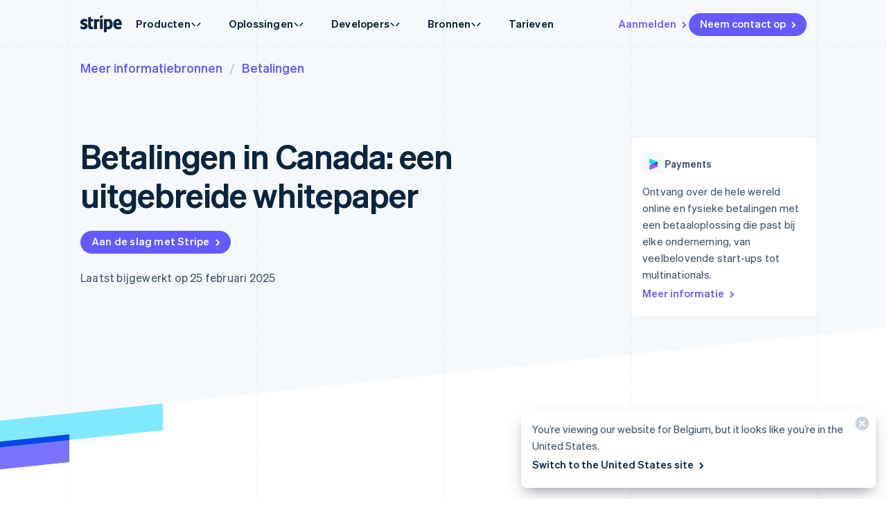

--- FILE ---
content_type: text/html; charset=utf-8
request_url: https://b.stripecdn.com/stripethirdparty-srv/assets/v31.12/GoogleTagManager.html?id=abf9295f-216c-4ea6-a787-49a343ef4ec7&origin=https%3A%2F%2Fstripe.com
body_size: -367
content:
<!doctype html><html><head></head><body><script src="vendors~AddressAutocomplete~AffirmInContext~AfterpayInContext~AmazonPayButton~ApplePay~Arkose~Arkose~51426cb2.bcf80e6a276dd7118216.bundle.js"></script><script src="GoogleTagManager.e3b8a870ab5fd0b5f62b.bundle.js"></script></body></html>